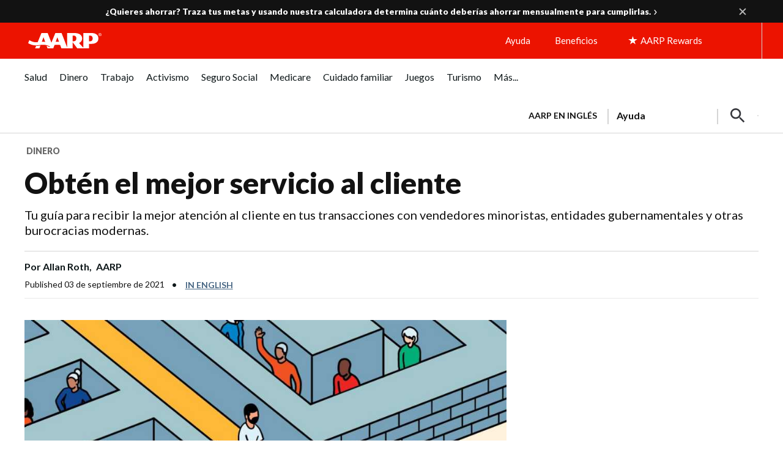

--- FILE ---
content_type: text/html; charset=utf-8
request_url: https://www.google.com/recaptcha/api2/aframe
body_size: 267
content:
<!DOCTYPE HTML><html><head><meta http-equiv="content-type" content="text/html; charset=UTF-8"></head><body><script nonce="hQAsyyM9ktS-GoZ2W2uFgQ">/** Anti-fraud and anti-abuse applications only. See google.com/recaptcha */ try{var clients={'sodar':'https://pagead2.googlesyndication.com/pagead/sodar?'};window.addEventListener("message",function(a){try{if(a.source===window.parent){var b=JSON.parse(a.data);var c=clients[b['id']];if(c){var d=document.createElement('img');d.src=c+b['params']+'&rc='+(localStorage.getItem("rc::a")?sessionStorage.getItem("rc::b"):"");window.document.body.appendChild(d);sessionStorage.setItem("rc::e",parseInt(sessionStorage.getItem("rc::e")||0)+1);localStorage.setItem("rc::h",'1769625133609');}}}catch(b){}});window.parent.postMessage("_grecaptcha_ready", "*");}catch(b){}</script></body></html>

--- FILE ---
content_type: image/svg+xml
request_url: https://www.aarp.org/content/dam/aarp/aarp-icons/arrow-right-red-small.svg
body_size: -347
content:
<svg width="4" height="9" viewBox="0 0 4 9" fill="none" xmlns="http://www.w3.org/2000/svg">
<path fill-rule="evenodd" clip-rule="evenodd" d="M0.137266 7.87536C-0.0789618 8.17375 -0.0345912 8.60991 0.234132 8.84806C0.504729 9.08691 0.897814 9.03914 1.11342 8.74006L3.86314 4.93235C4.04562 4.67965 4.04562 4.32034 3.86314 4.06765L1.11342 0.259938C0.897814 -0.0391405 0.504729 -0.08691 0.234132 0.151937C-0.0345912 0.390093 -0.0789618 0.826249 0.137266 1.12464L2.57389 4.50035L0.137266 7.87536Z" fill="#DD1200"/>
</svg>
